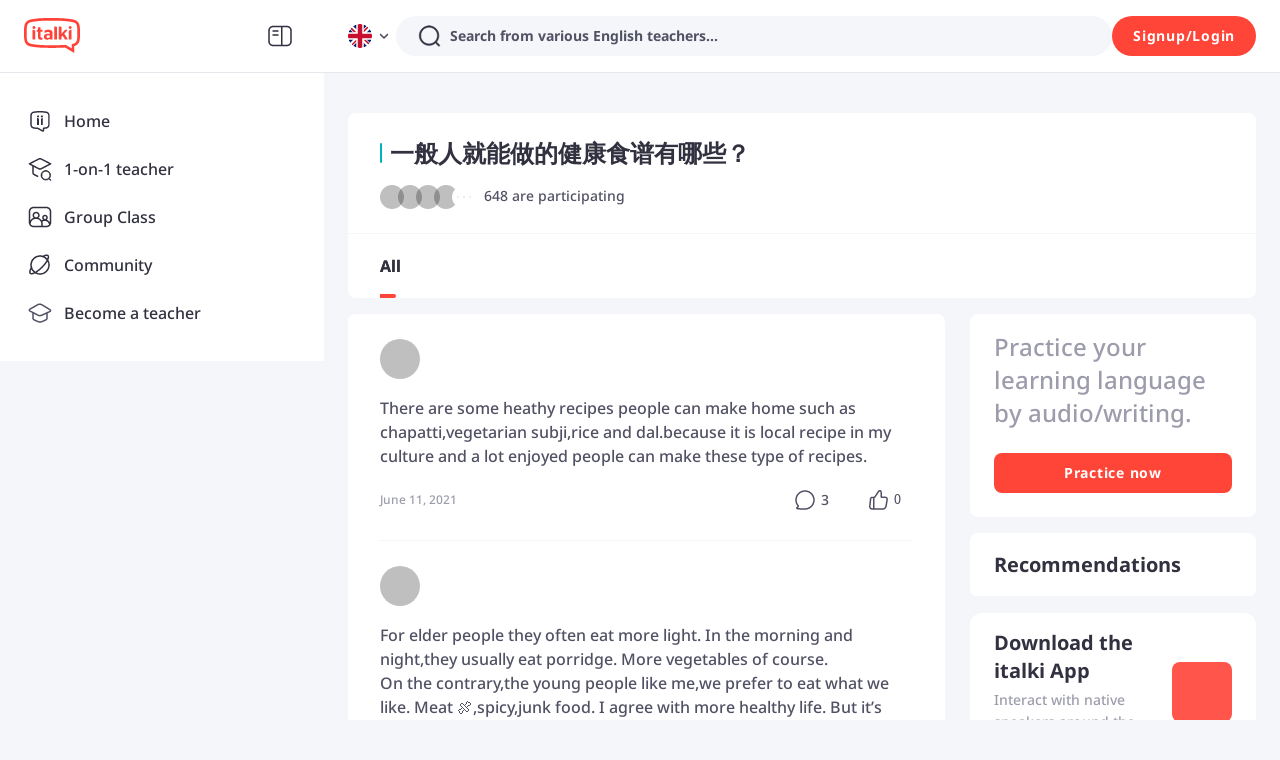

--- FILE ---
content_type: text/javascript
request_url: https://scdn.italki.com/ng/_next/static/chunks/66028-09c05337e087bfdb.js
body_size: 8308
content:
(self.webpackChunk_N_E=self.webpackChunk_N_E||[]).push([[66028],{38333:function(e,t,n){var i=n(77832);e.exports=function(e,t){return!!(null==e?0:e.length)&&i(e,t,0)>-1}},34893:function(e){e.exports=function(e,t,n){for(var i=-1,l=null==e?0:e.length;++i<l;)if(n(t,e[i]))return!0;return!1}},50217:function(e){e.exports=function(e){return e.split("")}},77832:function(e,t,n){var i=n(21359),l=n(22195),r=n(66024);e.exports=function(e,t,n){return t==t?r(e,t,n):i(e,l,n)}},22195:function(e){e.exports=function(e){return e!=e}},39872:function(e){e.exports=function(e,t,n){var i=-1,l=e.length;t<0&&(t=-t>l?0:l+t),(n=n>l?l:n)<0&&(n+=l),l=t>n?0:n-t>>>0,t>>>=0;for(var r=Array(l);++i<l;)r[i]=e[i+t];return r}},67326:function(e,t,n){var i=n(45386),l=n(38333),r=n(34893),C=n(59950),o=n(78803),s=n(16909);e.exports=function(e,t,n){var u=-1,c=l,a=e.length,d=!0,f=[],h=f;if(n)d=!1,c=r;else if(a>=200){var v=t?null:o(e);if(v)return s(v);d=!1,c=C,h=new i}else h=t?[]:f;e:for(;++u<a;){var p=e[u],x=t?t(p):p;if(p=n||0!==p?p:0,d&&x==x){for(var m=h.length;m--;)if(h[m]===x)continue e;t&&h.push(x),f.push(p)}else c(h,x,n)||(h!==f&&h.push(x),f.push(p))}return f}},23895:function(e,t,n){var i=n(39872);e.exports=function(e,t,n){var l=e.length;return n=void 0===n?l:n,!t&&n>=l?e:i(e,t,n)}},10768:function(e,t,n){var i=n(77832);e.exports=function(e,t){for(var n=e.length;n--&&i(t,e[n],0)>-1;);return n}},51821:function(e,t,n){var i=n(77832);e.exports=function(e,t){for(var n=-1,l=e.length;++n<l&&i(t,e[n],0)>-1;);return n}},78803:function(e,t,n){var i=n(2143),l=n(34291),r=n(16909),C=i&&1/r(new i([,-0]))[1]==1/0?function(e){return new i(e)}:l;e.exports=C},33880:function(e){var t=RegExp("[\\u200d\ud800-\udfff\\u0300-\\u036f\\ufe20-\\ufe2f\\u20d0-\\u20ff\\ufe0e\\ufe0f]");e.exports=function(e){return t.test(e)}},66024:function(e){e.exports=function(e,t,n){for(var i=n-1,l=e.length;++i<l;)if(e[i]===t)return i;return -1}},8435:function(e,t,n){var i=n(50217),l=n(33880),r=n(63344);e.exports=function(e){return l(e)?r(e):i(e)}},63344:function(e){var t="\ud800-\udfff",n="[\\u0300-\\u036f\\ufe20-\\ufe2f\\u20d0-\\u20ff]",i="\ud83c[\udffb-\udfff]",l="[^"+t+"]",r="(?:\ud83c[\udde6-\uddff]){2}",C="[\ud800-\udbff][\udc00-\udfff]",o="(?:"+n+"|"+i+")?",s="[\\ufe0e\\ufe0f]?",u="(?:\\u200d(?:"+[l,r,C].join("|")+")"+s+o+")*",c=RegExp(i+"(?="+i+")|(?:"+[l+n+"?",n,r,C,"["+t+"]"].join("|")+")"+(s+o+u),"g");e.exports=function(e){return e.match(c)||[]}},34291:function(e){e.exports=function(){}},5648:function(e,t,n){var i=n(1054),l=n(51704),r=n(23895),C=n(10768),o=n(51821),s=n(8435),u=n(66188);e.exports=function(e,t,n){if((e=u(e))&&(n||void 0===t))return l(e);if(!e||!(t=i(t)))return e;var c=s(e),a=s(t),d=o(c,a),f=C(c,a)+1;return r(c,d,f).join("")}},1573:function(e,t,n){var i=n(1054),l=n(23895),r=n(10768),C=n(8435),o=n(66188),s=n(52153);e.exports=function(e,t,n){if((e=o(e))&&(n||void 0===t))return e.slice(0,s(e)+1);if(!e||!(t=i(t)))return e;var u=C(e),c=r(u,C(t))+1;return l(u,0,c).join("")}},84636:function(e,t,n){var i=n(68286),l=n(67326);e.exports=function(e,t){return e&&e.length?l(e,i(t,2)):[]}},72852:function(e,t,n){"use strict";n.d(t,{Z:function(){return j}});var i=n(52322),l=n(2784),r=n(12524),C=n.n(r),o=n(39097),s=n.n(o),u=n(87014),c=n(3454),a=n(8401),d=n(89589),f=n(14712),h=n(19591),v=n(11944),p=n(31057),x=n(75455),m=n(49760),L=n(68958),g=n(79260);function j(e){var t,n;let{className:r,dataSource:o={},exceptTopic:j=[]}=e,{t:w}=(0,u.$)(),M="ILLEGAL"===o.status,Z=!!o.delete_by,y=null!==(n=null==o?void 0:null===(t=o.topic_ids)||void 0===t?void 0:t.filter(e=>-1===j.indexOf(e)))&&void 0!==n?n:[],_=y.length>0,b=(0,h.x)(o.id,o.title),{callApp:T}=(0,L.ZP)(),H=(0,a.dD)(),I=(0,l.useCallback)(()=>{if(H){T();return}(0,c.Z)(b)},[o,H]),R=e=>e?(0,i.jsx)(m.Z,{value:e}):null;return(0,i.jsx)(s(),{legacyBehavior:!0,href:b,prefetch:!1,children:(0,i.jsx)("a",{target:"_blank",children:(0,i.jsxs)("div",{className:C()("w-full bg-white",r),children:[(0,i.jsx)(f.Z,{className:"mb-4",userId:o.author_id,size:40,showFlag:!0}),(0,i.jsx)("div",{className:C()("max-w-full",{"mb-2":!_}),children:M||Z?(0,i.jsx)("div",{className:"py-2 regular-body text-gray3",children:M?w("SM220","The content violates community guidelines."):Z?w("CM063","This content has been deleted."):""}):(()=>{let e=(0,d.e4)((0,d.vj)(o.hero_image_uri,"ratio_thumbnail")),t=o.abstract||o.content||"";return(0,i.jsxs)("div",{className:C()("flex flex-row justify-between items-center",{"mb-4":!_}),children:[(0,i.jsxs)("div",{className:"flex-1 overflow-hidden",style:{minHeight:"80px"},children:[(0,i.jsx)("div",{className:"mb-2 h5 truncate",children:o.title}),(0,i.jsx)("div",{className:"small-secondary text-gray3 truncate-3",dangerouslySetInnerHTML:{__html:t}})]}),e&&(0,i.jsx)("div",{className:"ml-6",style:{width:"80px",height:"80px"},children:(0,i.jsx)(x.default,{className:"object-cover rounded-1 overflow-hidden text-center",style:{width:"80px",height:"80px"},src:e,alt:""})})]})})()}),(0,i.jsx)("div",{children:_&&(0,i.jsx)("div",{className:"pb-2",children:y.map(e=>(0,i.jsx)(g.Z,{id:e},"TopicTag-".concat(e)))})}),(0,i.jsx)("div",{children:(e=>{let{create_at:t,comment_num:n,response_num:l,like_num:r,has_liked:s}=e;return(0,i.jsxs)("div",{className:"min-h-6 flex flex-row justify-between items-center tiny-caption text-gray4",children:[(0,i.jsx)("div",{children:R(t)}),(0,i.jsxs)("div",{className:C()("flex flex-row items-center"),children:[(0,i.jsx)(v.Z,{className:"mr-6",num:(null!=n?n:0)+(null!=l?l:0),onClick:I}),(0,i.jsx)(p.Z,{num:r,active:s,type:"article",id:o.id})]})]})})(e.dataSource)})]})})})}},55215:function(e,t,n){"use strict";var i=n(52322),l=n(87014);n(2784);var r=n(12524),C=n.n(r);function o(e){return(0,i.jsxs)("svg",{width:80,height:80,viewBox:"0 0 80 80",fill:"none",xmlns:"http://www.w3.org/2000/svg",...e,children:[(0,i.jsx)("path",{fillRule:"evenodd",clipRule:"evenodd",d:"M80 40C80 62.0914 62.0914 80 40 80C30.4689 80 21.7166 76.6667 14.8451 71.1023L15.5545 70.3929C22.2422 75.7787 30.7445 79.0024 40 79.0024C61.5405 79.0024 79.0024 61.5405 79.0024 40C79.0024 30.7445 75.7785 22.2421 70.3925 15.5543L71.1019 14.8449C76.6665 21.7165 80 30.4689 80 40ZM64.7802 9.87994C58.0425 4.33036 49.4105 0.997607 40 0.997607C18.459 0.997607 0.99762 18.4593 0.99762 40C0.99762 49.4108 4.3304 58.043 9.88012 64.7807L9.17148 65.4893C3.44277 58.5684 0 49.6863 0 40C0 17.9083 17.908 0 40 0C49.686 0 58.5679 3.44274 65.4888 9.1713L64.7802 9.87994Z",fill:"#9C9CAC"}),(0,i.jsx)("path",{fillRule:"evenodd",clipRule:"evenodd",d:"M28.2498 36.8242L18.9318 39.3209C17.8649 39.6068 17.2317 40.7035 17.5176 41.7704L20.913 54.4421L21.7295 53.6256L18.4835 41.5116C18.3406 40.9782 18.6572 40.4298 19.1907 40.2869L28.2498 37.8595V36.8242ZM43.398 59.3943C43.278 59.6554 43.047 59.8632 42.7478 59.9433L25.6828 64.5159C25.1493 64.6588 24.601 64.3423 24.4581 63.8088L23.8208 61.4304L23.0043 62.2469L23.4921 64.0676C23.778 65.1345 24.8747 65.7677 25.9416 65.4818L43.0066 60.9093C43.7573 60.7081 44.2933 60.1055 44.4455 59.3943H43.398Z",fill:"#9C9CAC"}),(0,i.jsx)("path",{fillRule:"evenodd",clipRule:"evenodd",d:"M55.3549 20H30.2456C29.141 20 28.2456 20.8954 28.2456 22V47.1097L29.2456 46.1096V22C29.2456 21.4477 29.6933 21 30.2456 21H54.3549L55.3549 20ZM60.7309 24.5201L61.7309 23.5201V57.3945C61.7309 58.4991 60.8355 59.3945 59.7309 59.3945H30.2456C29.141 59.3945 28.2456 58.4991 28.2456 57.3945V57.0058L29.2456 56.0058V57.3945C29.2456 57.9468 29.6933 58.3945 30.2456 58.3945H59.7309C60.2832 58.3945 60.7309 57.9468 60.7309 57.3945V24.5201Z",fill:"#9C9CAC"}),(0,i.jsx)("path",{d:"M71.7489 7.84825C71.9437 7.65345 72.2595 7.65345 72.4543 7.84824C72.6491 8.04304 72.6491 8.35886 72.4543 8.55366L8.63569 72.3731C8.4409 72.5679 8.12507 72.5679 7.93028 72.3731C7.73548 72.1783 7.73548 71.8625 7.93027 71.6677L71.7489 7.84825Z",fill:"#9C9CAC"})]})}function s(e){return(0,i.jsxs)("svg",{width:80,height:80,viewBox:"0 0 80 80",fill:"none",xmlns:"http://www.w3.org/2000/svg",...e,children:[(0,i.jsx)("path",{fillRule:"evenodd",clipRule:"evenodd",d:"M80 40C80 62.0914 62.0914 80 40 80C30.4689 80 21.7165 76.6667 14.845 71.1022L15.5544 70.3928C22.2421 75.7787 30.7445 79.0024 40 79.0024C61.5405 79.0024 79.0024 61.5405 79.0024 40C79.0024 30.7445 75.7785 22.242 70.3924 15.5541L71.1018 14.8447C76.6665 21.7164 80 30.4689 80 40ZM64.78 9.87983C58.0424 4.33031 49.4104 0.997607 40 0.997607C18.459 0.997607 0.99762 18.4593 0.99762 40C0.99762 49.4107 4.33036 58.0428 9.88001 64.7805L9.17136 65.4892C3.44273 58.5683 0 49.6863 0 40C0 17.9083 17.908 0 40 0C49.686 0 58.5678 3.44269 65.4887 9.17119L64.78 9.87983Z",fill:"#9C9CAC"}),(0,i.jsx)("path",{fillRule:"evenodd",clipRule:"evenodd",d:"M54.3378 21.0171C54.2563 21.0058 54.1731 21 54.0887 21H25.9113C24.8557 21 24 21.9092 24 23.0307V51.3553L24.9556 50.3997V23.0307C24.9556 22.47 25.3835 22.0154 25.9113 22.0154H53.3396L54.3378 21.0171ZM55.0444 30.2067L56 29.2511V56.9693C56 58.0908 55.1443 59 54.0887 59H26.2515L27.2668 57.9846H54.0887C54.6165 57.9846 55.0444 57.53 55.0444 56.9693V30.2067Z",fill:"#9C9CAC"}),(0,i.jsx)("path",{d:"M71.7489 7.84849C71.9437 7.65369 72.2595 7.65369 72.4543 7.84849C72.6491 8.04328 72.6491 8.3591 72.4543 8.5539L8.63569 72.3733C8.4409 72.5681 8.12507 72.5681 7.93028 72.3733C7.73548 72.1785 7.73548 71.8627 7.93027 71.6679L71.7489 7.84849Z",fill:"#9C9CAC"}),(0,i.jsx)("path",{fillRule:"evenodd",clipRule:"evenodd",d:"M44.3551 31L43.3551 32H30.4545C30.2035 32 30 31.7761 30 31.5C30 31.2239 30.2035 31 30.4545 31H44.3551ZM35.3552 40L34.3552 41H30.4545C30.2035 41 30 40.7761 30 40.5C30 40.2239 30.2035 40 30.4545 40H35.3552ZM44.2512 41L45.2512 40H49.5455C49.7965 40 50 40.2239 50 40.5C50 40.7761 49.7965 41 49.5455 41H44.2512ZM35.2513 50L36.2513 49H49.5455C49.7965 49 50 49.2239 50 49.5C50 49.7761 49.7965 50 49.5455 50H35.2513Z",fill:"#9C9CAC"})]})}function u(e){return(0,i.jsxs)("svg",{width:80,height:80,viewBox:"0 0 80 80",fill:"none",xmlns:"http://www.w3.org/2000/svg",...e,children:[(0,i.jsxs)("g",{clipPath:"url(#clip0_3091_130879)",children:[(0,i.jsx)("path",{fillRule:"evenodd",clipRule:"evenodd",d:"M0.990479 39.992C0.990479 18.4502 18.4526 0.987305 39.9951 0.987305C49.4117 0.987305 58.049 4.32423 64.7888 9.88009L65.4991 9.16978C58.5756 3.43449 49.688 -0.0126953 39.9951 -0.0126953C17.9003 -0.0126953 -0.00952148 17.898 -0.00952148 39.992C-0.00952148 49.6849 3.43756 58.5726 9.17281 65.4961L9.88313 64.7858C4.3273 58.0459 0.990479 49.4086 0.990479 39.992ZM15.5602 70.3963L14.8491 71.1074C21.7196 76.6667 30.4683 79.9966 39.9951 79.9966C62.0891 79.9966 79.9998 62.0859 79.9998 39.992C79.9998 30.4654 76.6699 21.7166 71.1105 14.846L70.3993 15.5572C75.7797 22.2435 78.9998 30.7417 78.9998 39.992C78.9998 61.5337 61.5368 78.9966 39.9951 78.9966C30.7446 78.9966 22.2464 75.7766 15.5602 70.3963Z",fill:"#9C9CAC"}),(0,i.jsx)("path",{fillRule:"evenodd",clipRule:"evenodd",d:"M72.5073 7.7998L7.88281 72.4251L72.5073 7.7998Z",fill:"#9C9CAC"}),(0,i.jsx)("path",{d:"M72.5073 7.7998L7.88281 72.4251",stroke:"#9C9CAC",strokeLinecap:"round"}),(0,i.jsx)("path",{fillRule:"evenodd",clipRule:"evenodd",d:"M54.265 20.6975C50.2772 17.7456 45.3424 16 40 16C26.7452 16 16 26.7452 16 40C16 45.4149 17.7932 50.4109 20.8182 54.4266L21.5301 53.7087C18.684 49.8804 17 45.1369 17 40C17 27.2975 27.2975 17 40 17C45.0686 17 49.7522 18.6385 53.5531 21.4154L54.265 20.6975ZM40.5 34.5787V23C40.5 22.7239 40.2761 22.5 40 22.5C39.7239 22.5 39.5 22.7239 39.5 23V35.5871L40.5 34.5787ZM41.7911 44.0739L42.5142 43.3447L54.262 50.5742C54.4972 50.7189 54.5706 51.0269 54.4258 51.262C54.2811 51.4972 53.9731 51.5706 53.738 51.4258L41.7911 44.0739ZM27.008 58.9818C30.7046 61.5168 35.1791 63 40 63C52.7025 63 63 52.7025 63 40C63 35.2014 61.5316 30.7488 59.0196 27.0632C58.9708 26.9915 58.9215 26.9201 58.8718 26.849L59.5871 26.1277C59.6745 26.2509 59.7608 26.3751 59.846 26.5C62.4675 30.3463 64 34.9942 64 40C64 53.2548 53.2548 64 40 64C34.9039 64 30.1788 62.4117 26.2927 59.7031L27.008 58.9818Z",fill:"#9C9CAC"})]}),(0,i.jsx)("defs",{children:(0,i.jsx)("clipPath",{id:"clip0_3091_130879",children:(0,i.jsx)("rect",{width:"80",height:"80",fill:"white"})})})]})}function c(e){return(0,i.jsxs)("svg",{width:"80",height:"80",viewBox:"0 0 80 80",fill:"none",xmlns:"http://www.w3.org/2000/svg",...e,children:[(0,i.jsx)("path",{fillRule:"evenodd",clipRule:"evenodd",d:"M80 40C80 62.0914 62.0914 80 40 80C30.4689 80 21.7165 76.6667 14.845 71.1022L15.5544 70.3928C22.2421 75.7787 30.7445 79.0024 40 79.0024C61.5405 79.0024 79.0024 61.5405 79.0024 40C79.0024 30.7445 75.7785 22.242 70.3924 15.5541L71.1018 14.8447C76.6665 21.7164 80 30.4689 80 40ZM64.78 9.87983C58.0424 4.33031 49.4104 0.997607 40 0.997607C18.459 0.997607 0.99762 18.4593 0.99762 40C0.99762 49.4107 4.33036 58.0428 9.88001 64.7805L9.17136 65.4892C3.44273 58.5683 0 49.6863 0 40C0 17.9083 17.908 0 40 0C49.686 0 58.5678 3.44269 65.4887 9.17119L64.78 9.87983Z",fill:"#9C9CAC"}),(0,i.jsx)("path",{fillRule:"evenodd",clipRule:"evenodd",d:"M61.1833 14.1717C60.3183 13.9817 59.3866 13.9004 58.4 13.9004C55.5716 13.9004 53.1932 14.5684 51.5474 16.5719C50.5159 17.8274 49.8071 19.5673 49.4274 21.8999H44.7991C44.5229 21.8999 44.2991 22.1238 44.2991 22.3999C44.2991 22.676 44.5229 22.8999 44.7991 22.8999H49.289C49.1716 23.9152 49.1087 25.031 49.1008 26.2543L50.1216 25.2335C50.1509 24.3916 50.2096 23.6153 50.296 22.8999H52.4552L53.4552 21.8999H50.4413C50.8062 19.7755 51.4517 18.2637 52.3201 17.2067C53.6967 15.5309 55.7184 14.9004 58.4 14.9004C59.0844 14.9004 59.7259 14.9415 60.3247 15.0302L61.1833 14.1717ZM65.7576 19.4934L66.5302 18.7209C67.3073 20.6016 67.7 23.1035 67.7 26.3584C67.7 29.8147 66.5462 32.9318 64.8204 35.193C63.1023 37.4442 60.7703 38.9004 58.4 38.9004C56.0351 38.9004 53.7031 37.4909 51.9819 35.2776C51.6918 34.9045 51.4179 34.5074 51.1629 34.0883L51.8925 33.3588C52.1626 33.8234 52.457 34.2595 52.7713 34.6637C54.3679 36.7169 56.4359 37.9004 58.4 37.9004C60.3577 37.9004 62.4256 36.6826 64.0255 34.5863C65.6178 32.5 66.7 29.5961 66.7 26.3584C66.7 25.0664 66.6365 23.9138 66.5146 22.8867C66.4778 22.8953 66.4395 22.8999 66.4001 22.8999H62.3512L63.3512 21.8999H66.3734C66.2191 20.9895 66.0123 20.1915 65.7576 19.4934ZM44.5774 30.7778C43.2582 30.1451 41.7115 29.9004 39.9996 29.9004C37.1716 29.9004 34.7933 30.5684 33.1474 32.5719C31.9044 34.0848 31.1298 36.3011 30.835 39.4103C30.1828 39.3352 29.5452 39.2135 28.9257 39.0485C28.6588 38.9775 28.3849 39.1362 28.3138 39.403C28.2428 39.6699 28.4015 39.9438 28.6683 40.0149C29.3469 40.1956 30.0451 40.3278 30.7587 40.4081C30.7193 41.0744 30.6996 41.778 30.6996 42.5204C30.6996 43.2045 30.7448 43.8739 30.8307 44.5246L31.7411 43.6143C31.7137 43.255 31.6996 42.8901 31.6996 42.5204C31.6996 41.8002 31.7187 41.1227 31.7559 40.4857C31.9695 40.495 32.1842 40.4997 32.4 40.4997C33.3254 40.4997 34.2307 40.413 35.108 40.2473L36.4839 38.8713C35.1956 39.2796 33.8236 39.4997 32.4 39.4997C32.2098 39.4997 32.0205 39.4958 31.8322 39.488C32.1169 36.5053 32.8491 34.5102 33.92 33.2067C35.2969 31.5308 37.3185 30.9004 39.9996 30.9004C41.4707 30.9004 42.7435 31.0902 43.8202 31.535L44.5774 30.7778ZM47.8759 37.3754L48.7138 36.5375C49.1034 38.1325 49.2996 40.0572 49.2996 42.3584C49.2996 45.8146 48.146 48.9318 46.4204 51.193C44.7024 53.4442 42.3704 54.9004 39.9996 54.9004C37.7138 54.9004 35.4584 53.5831 33.7557 51.4958L34.4668 50.7847C36.0499 52.7633 38.0749 53.9004 39.9996 53.9004C41.9578 53.9004 44.0257 52.6826 45.6255 50.5863C47.2176 48.5 48.2996 45.5961 48.2996 42.3584C48.2996 40.3902 48.1522 38.7455 47.8759 37.3754ZM14.6865 18.5015C14.9348 18.0087 15.2134 17.5794 15.5196 17.2067C16.8966 15.5309 18.9185 14.9004 21.6001 14.9004C24.2815 14.9004 26.3045 15.5311 27.6813 17.1885C28.7252 18.4451 29.4471 20.3485 29.7459 23.1647C28.6696 23.3842 27.548 23.4997 26.3962 23.4997C21.7025 23.4997 17.5214 21.5747 14.7646 18.5706C14.7406 18.5444 14.7144 18.5214 14.6865 18.5015ZM14.2598 19.4939C13.641 21.1874 13.2991 23.4704 13.2991 26.5204C13.2991 27.9536 13.5111 29.3133 13.8855 30.561C14.7143 30.3446 15.4458 29.8869 16.001 29.2666C16.1852 29.0609 16.5013 29.0434 16.7071 29.2275C16.9128 29.4117 16.9303 29.7278 16.7461 29.9336C16.0786 30.6793 15.2022 31.2354 14.209 31.5096C14.6638 32.6953 15.2676 33.7594 15.9709 34.6637C17.5677 36.7168 19.636 37.9004 21.6001 37.9004C23.5578 37.9004 25.6257 36.6826 27.2256 34.5863C28.8179 32.5 29.9001 29.5961 29.9001 26.3584C29.9001 25.5783 29.8769 24.8489 29.8317 24.1674C28.7244 24.3855 27.5743 24.4997 26.3962 24.4997C21.5584 24.4997 17.2096 22.5667 14.2598 19.4939ZM13.2065 31.6845C13.7031 33.0344 14.3807 34.2479 15.1815 35.2776C16.9029 37.4909 19.2352 38.9004 21.6001 38.9004C23.9704 38.9004 26.3024 37.4442 28.0205 35.193C29.7463 32.9318 30.9001 29.8147 30.9001 26.3584C30.9001 25.4548 30.8698 24.6093 30.8095 23.819C30.8889 23.7058 30.9212 23.5603 30.8865 23.4152C30.864 23.3214 30.8164 23.2401 30.7526 23.1769C30.449 20.1784 29.678 18.0271 28.4506 16.5495C26.8047 14.5682 24.4277 13.9004 21.6001 13.9004C18.7717 13.9004 16.3931 14.5684 14.747 16.5718C13.8369 17.6795 13.1779 19.1642 12.7745 21.1001C9.85751 21.1121 7.49658 23.4803 7.49658 26.4001C7.49658 29.3272 9.86944 31.7001 12.7966 31.7001C12.9345 31.7001 13.0712 31.6948 13.2065 31.6845ZM12.8838 30.6992C12.8548 30.6998 12.8257 30.7001 12.7966 30.7001C10.4217 30.7001 8.49658 28.775 8.49658 26.4001C8.49658 24.093 10.3134 22.2104 12.5943 22.1048C12.3978 23.3941 12.2991 24.8601 12.2991 26.5204C12.2991 27.9945 12.509 29.3998 12.8838 30.6992ZM39.9998 57.9331C34.9903 57.9331 30.2139 58.4433 26.4554 60.6682C22.66 62.9151 19.9827 66.8594 19.0684 73.5322C19.0309 73.8058 19.2223 74.058 19.4959 74.0955C19.7695 74.133 20.0217 73.9416 20.0592 73.668C20.9418 67.2258 23.4886 63.5867 26.9649 61.5287C30.4782 59.4489 35.0212 58.9331 39.9998 58.9331L40.0051 58.9331L40.0105 58.9331C44.9896 58.9331 49.5326 59.4489 53.0459 61.5287C56.5222 63.5867 59.0689 67.2259 59.9521 73.668C59.9896 73.9416 60.2418 74.133 60.5154 74.0955C60.789 74.058 60.9804 73.8058 60.9429 73.5322C60.0281 66.8594 57.3508 62.9151 53.5553 60.6682C49.7969 58.4433 45.0204 57.9331 40.0105 57.9331L40.0051 57.9331L39.9998 57.9331ZM20.7947 41.8999C12.6977 41.8999 5.19105 43.2374 1.64597 50.992C1.53116 51.2432 1.64168 51.5398 1.89282 51.6546C2.14397 51.7694 2.44063 51.6589 2.55544 51.4078C5.82836 44.2485 12.7297 42.8999 20.7947 42.8999L20.8001 42.8999L20.8054 42.8999C23.0096 42.8999 25.1351 43.0014 27.1282 43.2965C27.4013 43.337 27.6556 43.1483 27.696 42.8751C27.7365 42.602 27.5478 42.3477 27.2747 42.3073C25.2157 42.0024 23.0372 41.8999 20.8054 41.8999L20.8001 41.8999L20.7947 41.8999ZM59.9949 41.8999C57.7622 41.8999 55.5847 42.0024 53.5257 42.3073C53.2525 42.3477 53.0639 42.602 53.1043 42.8751C53.1448 43.1483 53.399 43.337 53.6722 43.2965C55.6652 43.0014 57.7897 42.8999 59.9949 42.8999L60.0003 42.8999L60.0056 42.8999C67.8433 42.8999 74.578 44.1754 77.9551 50.8058C78.0804 51.0519 78.3815 51.1498 78.6275 51.0244C78.8736 50.8991 78.9715 50.598 78.8462 50.352C75.1833 43.1604 67.87 41.8999 60.0056 41.8999L60.0003 41.8999L59.9949 41.8999ZM20.7991 32.3003C21.0752 32.3003 21.2991 32.5242 21.2991 32.8003C21.2991 32.9647 21.4338 33.1003 21.6001 33.1003C21.7655 33.1003 21.9001 32.9656 21.9001 32.8003C21.9001 32.5242 22.1239 32.3003 22.4001 32.3003C22.6762 32.3003 22.9001 32.5242 22.9001 32.8003C22.9001 33.517 22.3186 34.1003 21.6001 34.1003C20.8823 34.1003 20.2991 33.5178 20.2991 32.8003C20.2991 32.5242 20.5229 32.3003 20.7991 32.3003Z",fill:"#9C9CAC"}),(0,i.jsx)("path",{d:"M71.7489 7.84825C71.9437 7.65345 72.2595 7.65345 72.4543 7.84824C72.6491 8.04304 72.6491 8.35886 72.4543 8.55366L8.63569 72.3731C8.4409 72.5679 8.12507 72.5679 7.93028 72.3731C7.73548 72.1783 7.73548 71.8625 7.93027 71.6677L71.7489 7.84825Z",fill:"#9C9CAC"})]})}t.Z=e=>{let{desc:t,icon:n="NoIcon",className:r=""}=e,{t:a}=(0,l.$)(),d={NoIcon:(0,i.jsx)(o,{}),BlockContent:(0,i.jsx)(s,{}),Updating:(0,i.jsx)(u,{}),NoUser:(0,i.jsx)(c,{})};return(0,i.jsxs)("div",{className:C()("flex items-center justify-center flex-col min-h-100",r),children:[d[n],(0,i.jsx)("div",{className:"mt-8 text-gray4 text-center md:px-30",children:t||a("CM038","No relevant content was found")})]})}},95213:function(e,t,n){var i=n(93542);"undefined"!=typeof __nccwpck_require__&&(__nccwpck_require__.ab="//"),({189:function(){!function(e,t){"use strict";if(!e.setImmediate){var n,l,r,C,o,s=1,u={},c=!1,a=e.document,d=Object.getPrototypeOf&&Object.getPrototypeOf(e);(d=d&&d.setTimeout?d:e,"[object process]"===({}).toString.call(e.process))?o=function(e){i.nextTick(function(){h(e)})}:function(){if(e.postMessage&&!e.importScripts){var t=!0,n=e.onmessage;return e.onmessage=function(){t=!1},e.postMessage("","*"),e.onmessage=n,t}}()?(n="setImmediate$"+Math.random()+"$",l=function(t){t.source===e&&"string"==typeof t.data&&0===t.data.indexOf(n)&&h(+t.data.slice(n.length))},e.addEventListener?e.addEventListener("message",l,!1):e.attachEvent("onmessage",l),o=function(t){e.postMessage(n+t,"*")}):e.MessageChannel?((r=new MessageChannel).port1.onmessage=function(e){h(e.data)},o=function(e){r.port2.postMessage(e)}):a&&"onreadystatechange"in a.createElement("script")?(C=a.documentElement,o=function(e){var t=a.createElement("script");t.onreadystatechange=function(){h(e),t.onreadystatechange=null,C.removeChild(t),t=null},C.appendChild(t)}):o=function(e){setTimeout(h,0,e)},d.setImmediate=function(e){"function"!=typeof e&&(e=Function(""+e));for(var t=Array(arguments.length-1),n=0;n<t.length;n++)t[n]=arguments[n+1];var i={callback:e,args:t};return u[s]=i,o(s),s++},d.clearImmediate=f}function f(e){delete u[e]}function h(e){if(c)setTimeout(h,0,e);else{var n=u[e];if(n){c=!0;try{!function(e){var n=e.callback,i=e.args;switch(i.length){case 0:n();break;case 1:n(i[0]);break;case 2:n(i[0],i[1]);break;case 3:n(i[0],i[1],i[2]);break;default:n.apply(t,i)}}(n)}finally{f(e),c=!1}}}}}("undefined"==typeof self?void 0===n.g?this:n.g:self)}})[189](),e.exports={}},40276:function(e,t,n){!function(){var t={845:function(e,t,i){var l=void 0!==n.g&&n.g||"undefined"!=typeof self&&self||window,r=Function.prototype.apply;function C(e,t){this._id=e,this._clearFn=t}t.setTimeout=function(){return new C(r.call(setTimeout,l,arguments),clearTimeout)},t.setInterval=function(){return new C(r.call(setInterval,l,arguments),clearInterval)},t.clearTimeout=t.clearInterval=function(e){e&&e.close()},C.prototype.unref=C.prototype.ref=function(){},C.prototype.close=function(){this._clearFn.call(l,this._id)},t.enroll=function(e,t){clearTimeout(e._idleTimeoutId),e._idleTimeout=t},t.unenroll=function(e){clearTimeout(e._idleTimeoutId),e._idleTimeout=-1},t._unrefActive=t.active=function(e){clearTimeout(e._idleTimeoutId);var t=e._idleTimeout;t>=0&&(e._idleTimeoutId=setTimeout(function(){e._onTimeout&&e._onTimeout()},t))},i(505),t.setImmediate="undefined"!=typeof self&&self.setImmediate||void 0!==n.g&&n.g.setImmediate||this&&this.setImmediate,t.clearImmediate="undefined"!=typeof self&&self.clearImmediate||void 0!==n.g&&n.g.clearImmediate||this&&this.clearImmediate},505:function(e){"use strict";e.exports=n(95213)}},i={};function l(e){var n=i[e];if(void 0!==n)return n.exports;var r=i[e]={exports:{}},C=!0;try{t[e].call(r.exports,r,r.exports,l),C=!1}finally{C&&delete i[e]}return r.exports}l.ab="//";var r=l(845);e.exports=r}()}}]);
//# sourceMappingURL=66028-09c05337e087bfdb.js.map